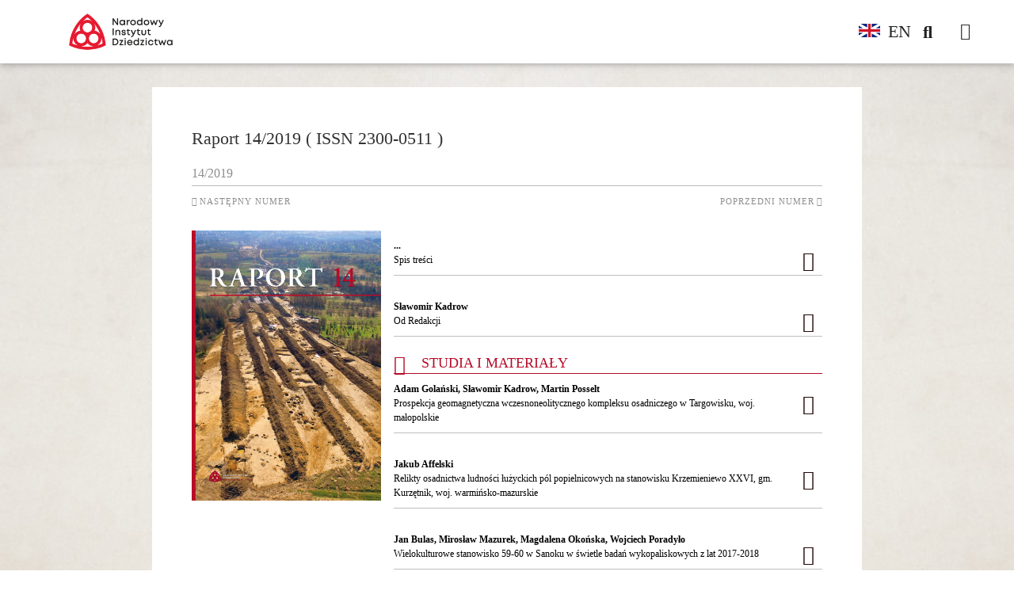

--- FILE ---
content_type: text/css
request_url: https://raportarcheologiczny.nid.pl/wp-content/litespeed/ucss/2707cc7c7b9c37dcedc6ea2fc4e4aed2.css?ver=39954
body_size: 2818
content:
:root{--wp--preset--font-size--normal:16px;--wp--preset--font-size--huge:42px}html{line-height:1.15;-ms-text-size-adjust:100%;-webkit-text-size-adjust:100%;-webkit-box-sizing:border-box;-moz-box-sizing:border-box;box-sizing:border-box}footer,header,main{display:block}a{background-color:#fff0;-webkit-text-decoration-skip:objects;color:#222;text-decoration:none}a:active,a:hover{outline-width:0}strong{font-weight:700}img{border-style:none;height:auto;max-width:100%}svg:not(:root){overflow:hidden}button,input{margin:0;overflow:visible}button{text-transform:none}input{font-size:100%}[type=submit],button{-webkit-appearance:button}[type=submit]::-moz-focus-inner,button::-moz-focus-inner{border-style:none;padding:0}[type=submit]:-moz-focusring,button:-moz-focusring{outline:1px dotted ButtonText}[type=search]{-webkit-appearance:textfield;outline-offset:-2px}[type=search]::-webkit-search-cancel-button,[type=search]::-webkit-search-decoration{-webkit-appearance:none}::-webkit-file-upload-button{-webkit-appearance:button;font:inherit}.site-content:after,.site-content:before,.site-header:after,.site-header:before{content:"";display:table;table-layout:fixed}.site-content:after,.site-header:after{clear:both}button{font-family:"Merriweather",serif}body,h4,input{color:#333}body,input{font-size:.9375rem;font-weight:400;line-height:1.66}input{font-family:"Merriweather",serif}h4{clear:both;line-height:1.4;margin:0 0 .75em;padding:1.5em 0 0;font-size:16px;font-size:1rem;font-weight:800}h4:first-child{padding-top:0}p{margin:0 0 1.5em;padding:0}i{font-style:italic}:focus{outline:0}label{color:#333;display:block;font-weight:800;margin-bottom:.5em}input[type=search]{color:#666;background:#fff;background-image:-webkit-linear-gradient(#fff0,#fff0);border:1px solid #bbb;-webkit-border-radius:3px;border-radius:3px;display:block;padding:.7em;width:100%;-webkit-appearance:textfield;-webkit-box-sizing:border-box}input[type=search]:focus{color:#222;border-color:#333}button{background-color:#222;border:0;-webkit-border-radius:2px;border-radius:2px;-webkit-box-shadow:none;box-shadow:none;color:#fff;cursor:pointer;display:inline-block;font-size:14px;font-size:.875rem;font-weight:800;line-height:1;padding:1em 2em;text-shadow:none;-webkit-transition:background .2s;transition:background .2s}button:focus,button:hover:not(.mejs-container>button){background:#767676}::-webkit-input-placeholder{color:#333;font-family:"Libre Franklin","Helvetica Neue",helvetica,arial,sans-serif}:-moz-placeholder{color:#333;font-family:"Libre Franklin","Helvetica Neue",helvetica,arial,sans-serif}::-moz-placeholder{color:#333;font-family:"Libre Franklin","Helvetica Neue",helvetica,arial,sans-serif;opacity:1}:-ms-input-placeholder{color:#333;font-family:"Libre Franklin","Helvetica Neue",helvetica,arial,sans-serif}a:focus{outline:thin dotted}a:active,a:hover{color:#000;outline:0}*,:after,:before{-webkit-box-sizing:inherit;-moz-box-sizing:inherit;box-sizing:inherit}body{background:#fff}.site-header{background-color:#fafafa;position:relative}.site-content-contain{background-color:#fff;position:relative}@media screen and (min-width:30em){body,button,h4,input{font-size:18px;font-size:1.125rem}}@media screen and (min-width:48em){body,button,input{font-size:16px;font-size:1rem;line-height:1.5}.site-content{padding:5.5em 0 0}}@media print{button,form,input{display:none!important}body,h4{font-size:12pt}.site-header{background:#fff0;padding:0}body{background:0 0!important}a,body{color:#222!important}}body,html{height:100%;margin:0;font-family:"Merriweather",serif}.half-width a{color:#7d5e5e!important;font-weight:600;transition:all .5s}.half-width a:hover{color:#a53535!important;font-weight:600}.site-main{display:grid;background:url(/wp-content/themes/prototypownia/prototypownia/css/img/background.jpg);background-size:contain;width:100%;min-height:calc(100vh - 180px);padding-bottom:50px!important}.body-site-main{display:grid;display:-ms-grid;width:55%;background:#fff;margin:30px auto;height:fit-content;overflow:hidden}.content-area{width:100%!important}.panel-footer .header{background:#ddd;height:1px;width:100%;box-shadow:0 2px 5px 0 rgb(0 0 0/.1),0 2px 10px 0 rgb(0 0 0/.1)!important;overflow:hidden}.panel-footer{text-align:center;font-size:13px;line-height:30px}.panel-footer .body{width:95%;margin-left:auto;margin-right:auto;text-align:left}.panel-footer .left-part{width:100%;float:left;display:flex}.panel-footer .left-part div,.panel-footer .right-part p{margin-top:10px}.panel-footer .left-part a{color:#0b4b81}.panel-footer .left-part .nid-logo{background-image:url(https://raportarcheologiczny.nid.pl/wp-content/uploads/2023/12/narodowy-instytut-dziedzictwa-logo.png);background-size:cover;width:256px;height:100%;margin:10px 20px 10px 10px}.panel-footer .right-part{width:100%;float:left;text-align:left}.half-width{width:65%;margin:0 auto;height:fit-content;font-size:13px;padding:20px;overflow:hidden}.single-release-panels .category span{padding-left:35px;font-size:18px;text-transform:uppercase;display:block}.single-release-panels .line-category{margin-top:-24px;line-height:10px}.single-release-panels .line-category i{margin-bottom:-2px;font-size:25px}.single-release-panels{padding:0 0 10px}.site-content{padding:0!important}@media only screen and (max-width:1324px){.body-site-main{width:70%}.half-width{width:70%;padding:25px}}@media only screen and (max-width:1024px){.body-site-main{width:80%}.half-width{width:80%;padding:20px}}@media only screen and (max-width:824px){.body-site-main{width:90%;margin-top:0}.half-width{width:90%;padding:15px}}@media only screen and (max-width:600px){.body-site-main{width:100%}.half-width{width:100%;padding:15px}}@media screen and (min-width:48em){.single-release-panels{width:unset}.panel-footer .left-part{width:50%;float:left;display:-webkit-box}.panel-footer .right-part{width:50%;float:right;text-align:right}}.fa,.far{-moz-osx-font-smoothing:grayscale;-webkit-font-smoothing:antialiased;display:inline-block;font-style:normal;font-variant:normal;text-rendering:auto;line-height:1;font-family:"Font Awesome 5 Pro";font-weight:400}.fa-bars:before{content:""}.fa-search:before{content:""}.fa-stop:before{content:""}@font-face{font-display:swap;font-family:"Font Awesome 5 Brands";font-style:normal;font-weight:400;font-display:auto;src:url(/wp-content/themes/prototypownia/prototypownia/css/fa/webfonts/fa-brands-400.eot);src:url(/wp-content/themes/prototypownia/prototypownia/css/fa/webfonts/fa-brands-400.eot?#iefix)format("embedded-opentype"),url(/wp-content/themes/prototypownia/prototypownia/css/fa/webfonts/fa-brands-400.woff2)format("woff2"),url(/wp-content/themes/prototypownia/prototypownia/css/fa/webfonts/fa-brands-400.woff)format("woff"),url(/wp-content/themes/prototypownia/prototypownia/css/fa/webfonts/fa-brands-400.ttf)format("truetype"),url(/wp-content/themes/prototypownia/prototypownia/css/fa/webfonts/fa-brands-400.svg#fontawesome)format("svg")}@font-face{font-display:swap;font-family:"Font Awesome 5 Pro";font-style:normal;font-weight:300;font-display:auto;src:url(/wp-content/themes/prototypownia/prototypownia/css/fa/webfonts/fa-light-300.eot);src:url(/wp-content/themes/prototypownia/prototypownia/css/fa/webfonts/fa-light-300.eot?#iefix)format("embedded-opentype"),url(/wp-content/themes/prototypownia/prototypownia/css/fa/webfonts/fa-light-300.woff2)format("woff2"),url(/wp-content/themes/prototypownia/prototypownia/css/fa/webfonts/fa-light-300.woff)format("woff"),url(/wp-content/themes/prototypownia/prototypownia/css/fa/webfonts/fa-light-300.ttf)format("truetype"),url(/wp-content/themes/prototypownia/prototypownia/css/fa/webfonts/fa-light-300.svg#fontawesome)format("svg")}@font-face{font-display:swap;font-family:"Font Awesome 5 Pro";font-style:normal;font-weight:400;font-display:auto;src:url(/wp-content/themes/prototypownia/prototypownia/css/fa/webfonts/fa-regular-400.eot);src:url(/wp-content/themes/prototypownia/prototypownia/css/fa/webfonts/fa-regular-400.eot?#iefix)format("embedded-opentype"),url(/wp-content/themes/prototypownia/prototypownia/css/fa/webfonts/fa-regular-400.woff2)format("woff2"),url(/wp-content/themes/prototypownia/prototypownia/css/fa/webfonts/fa-regular-400.woff)format("woff"),url(/wp-content/themes/prototypownia/prototypownia/css/fa/webfonts/fa-regular-400.ttf)format("truetype"),url(/wp-content/themes/prototypownia/prototypownia/css/fa/webfonts/fa-regular-400.svg#fontawesome)format("svg")}@font-face{font-display:swap;font-family:"Font Awesome 5 Pro";font-style:normal;font-weight:900;font-display:auto;src:url(/wp-content/themes/prototypownia/prototypownia/css/fa/webfonts/fa-solid-900.eot);src:url(/wp-content/themes/prototypownia/prototypownia/css/fa/webfonts/fa-solid-900.eot?#iefix)format("embedded-opentype"),url(/wp-content/themes/prototypownia/prototypownia/css/fa/webfonts/fa-solid-900.woff2)format("woff2"),url(/wp-content/themes/prototypownia/prototypownia/css/fa/webfonts/fa-solid-900.woff)format("woff"),url(/wp-content/themes/prototypownia/prototypownia/css/fa/webfonts/fa-solid-900.ttf)format("truetype"),url(/wp-content/themes/prototypownia/prototypownia/css/fa/webfonts/fa-solid-900.svg#fontawesome)format("svg")}.fa{font-weight:900}.site-header{height:80px;width:100%;background:#fff;box-shadow:0 2px 5px 0 rgb(0 0 0/.16),0 2px 10px 0 rgb(0 0 0/.12)!important;z-index:100;transition:all .3s ease-out}.site-header .logo{position:relative;background:url(/wp-content/themes/prototypownia/prototypownia/css/img/NID_logo-NEW.png)no-repeat;background-size:contain;height:100%;width:200px;cursor:pointer;margin:0 10px 0 70px;float:left}.site-header .buttons{display:flex;float:right;line-height:80px;margin-right:50px}.site-header .buttons a{color:#222;cursor:pointer;font-size:22px}.site-header .buttons a img{margin-right:10px}.site-header .buttons .search-input{display:flex}.site-header .buttons button{background:0 0;font-size:22px;color:#222;border:0;padding:15px}.site-header .buttons .search-panel input{border:0;background:#fff;height:25px;font-size:20px;padding:10px;color:#000;width:0;margin-top:27px;transition:width .5s ease-out}.site-header .buttons .search-panel{display:inline-flex}.site-header .buttons .toggle-menu{margin-right:5px;cursor:pointer;font-size:22px;margin-top:29px}.site-header .buttons .toggle-menu:hover{color:#888;transition:all .5s ease-in-out}.site-header .menu-category{position:absolute;width:10px;float:left;top:80px;min-height:3000px;padding:20px;background:#fff;border-left:1px solid #888;right:0;display:none}.site-header .menu-category div{width:300px;height:30px;border-bottom:1px solid #eee;margin-top:10px;text-overflow:ellipsis;overflow:hidden;white-space:nowrap;border-right:1px solid #ccc;padding-left:20px;line-height:20px}@media only screen and (max-width:1024px){.site-header .logo{margin:0 10px 0 30px}}@media only screen and (max-width:600px){.site-header .logo{margin:15px 3px 0 5px;width:100px;height:50%}.site-header .buttons{line-height:60px;height:60px}.site-header .menu-category{top:60px}.site-header{height:60px}.site-header .buttons .search-panel input{margin-top:18px}.site-header .buttons .toggle-menu{margin-top:19px}.site-header .buttons{margin-right:0}}@font-face{font-display:swap;font-family:"GeneralFoundicons";src:url(/wp-content/plugins/buttons-shortcode-and-widget/include/otw_components/otw_shortcode/fonts/general_foundicons.eot);src:url(/wp-content/plugins/buttons-shortcode-and-widget/include/otw_components/otw_shortcode/fonts/general_foundicons.eot?#iefix)format("embedded-opentype"),url(/wp-content/plugins/buttons-shortcode-and-widget/include/otw_components/otw_shortcode/fonts/general_foundicons.woff)format("woff"),url(/wp-content/plugins/buttons-shortcode-and-widget/include/otw_components/otw_shortcode/fonts/general_foundicons.ttf)format("truetype"),url(/wp-content/plugins/buttons-shortcode-and-widget/include/otw_components/otw_shortcode/fonts/general_foundicons.svg#GeneralFoundicons)format("svg");font-weight:400;font-style:normal}@font-face{font-display:swap;font-family:"SocialFoundicons";src:url(/wp-content/plugins/buttons-shortcode-and-widget/include/otw_components/otw_shortcode/fonts/social_foundicons.eot);src:url(/wp-content/plugins/buttons-shortcode-and-widget/include/otw_components/otw_shortcode/fonts/social_foundicons.eot?#iefix)format("embedded-opentype"),url(/wp-content/plugins/buttons-shortcode-and-widget/include/otw_components/otw_shortcode/fonts/social_foundicons.woff)format("woff"),url(/wp-content/plugins/buttons-shortcode-and-widget/include/otw_components/otw_shortcode/fonts/social_foundicons.ttf)format("truetype"),url(/wp-content/plugins/buttons-shortcode-and-widget/include/otw_components/otw_shortcode/fonts/social_foundicons.svg#SocialFoundicons)format("svg");font-weight:400;font-style:normal}input[type=search]::-webkit-search-cancel-button,input[type=search]::-webkit-search-decoration,input[type=search]::-webkit-search-results-button,input[type=search]::-webkit-search-results-decoration{-webkit-appearance:none}